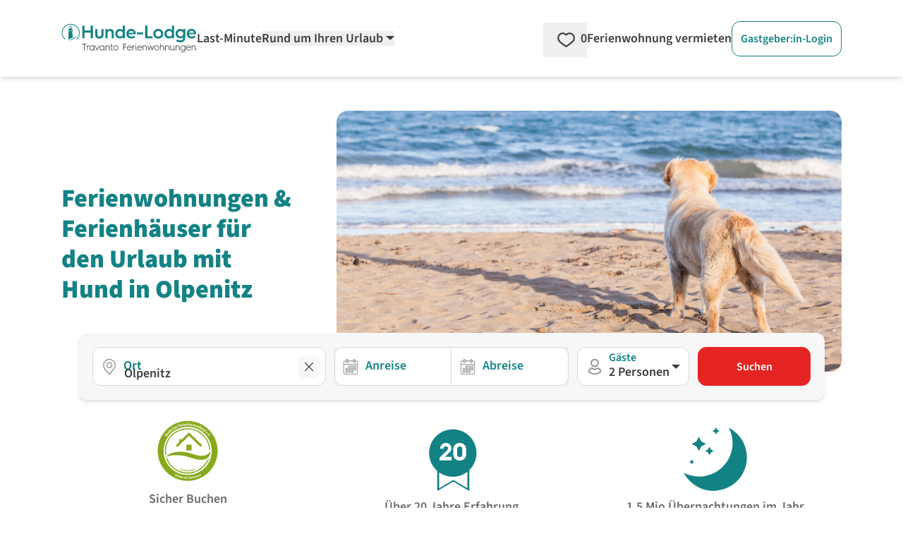

--- FILE ---
content_type: text/html; charset=utf-8
request_url: https://www.google.com/recaptcha/api2/aframe
body_size: 268
content:
<!DOCTYPE HTML><html><head><meta http-equiv="content-type" content="text/html; charset=UTF-8"></head><body><script nonce="Q0aXhcI7BGqGKMgA6cUi7g">/** Anti-fraud and anti-abuse applications only. See google.com/recaptcha */ try{var clients={'sodar':'https://pagead2.googlesyndication.com/pagead/sodar?'};window.addEventListener("message",function(a){try{if(a.source===window.parent){var b=JSON.parse(a.data);var c=clients[b['id']];if(c){var d=document.createElement('img');d.src=c+b['params']+'&rc='+(localStorage.getItem("rc::a")?sessionStorage.getItem("rc::b"):"");window.document.body.appendChild(d);sessionStorage.setItem("rc::e",parseInt(sessionStorage.getItem("rc::e")||0)+1);localStorage.setItem("rc::h",'1769129161438');}}}catch(b){}});window.parent.postMessage("_grecaptcha_ready", "*");}catch(b){}</script></body></html>

--- FILE ---
content_type: application/javascript
request_url: https://www.hunde-lodge.de/_nuxt/DsBU89Ji.js
body_size: 459
content:
function n(r){return new Intl.NumberFormat("de-DE",{style:"currency",currency:"EUR"}).format(r)}function c(r,e=1){return Number(r).toFixed(e).replace(".",",")}function a(r,e){return[...Array(e-r+1).keys()].map(t=>t+r)}function o(r,e){return Object.fromEntries(Object.entries(r).filter(t=>e(t[1],t[0])))}function u(r){return r.replace(/<.*?>/g," ")}function i(r){const e=Math.ceil(r);return n(e).replace(",00","")}function f(){const r="ABCDEFGHIJKLMNOPQRSTUVWXYZabcdefghijklmnopqrstuvwxyz0123456789";return Array.from({length:8},()=>r.charAt(Math.floor(Math.random()*r.length))).join("")}export{u as a,i as c,n as e,c as f,f as g,o,a as r};


--- FILE ---
content_type: application/javascript
request_url: https://www.hunde-lodge.de/_nuxt/BgTESq73.js
body_size: 3377
content:
var re=Object.defineProperty;var de=(h,v,t)=>v in h?re(h,v,{enumerable:!0,configurable:!0,writable:!0,value:t}):h[v]=t;var I=(h,v,t)=>de(h,typeof v!="symbol"?v+"":v,t);import{_ as ce,a as ue}from"./BHHbp7Xv.js";import{_ as W}from"./CGgHEviI.js";import{d as Y,f as w,r as F,N as pe,o as a,g as r,h as e,Y as j,k as m,m as u,K as z,Z as me,x as S,t as i,v as fe,z as H,i as $,y as b,n as C,F as U,C as L}from"./Dg9pI09p.js";import{_ as be}from"./DlAUqK2U.js";import{_ as he}from"./CJBGVclE.js";import{_ as _e}from"./DfsRa0it.js";import{_ as ve}from"./B9qZKW_T.js";import{_ as ge}from"./B_AykqKF.js";import{E as ye}from"./C_BUqV3v.js";import{r as xe}from"./DsBU89Ji.js";const ke={key:0,class:"mb-1 block font-semibold"},we={key:1,class:"absolute top-0 left-0 py-2 ml-3 h-full flex items-center"},Se={key:1,class:"absolute top-0 right-2 py-2 ml-3 h-full flex items-center z-40"},$e={key:2,class:"absolute truncate input-text-width"},Ve=Y({__name:"UiFakeInput",props:{design:{type:String,default:"normal"},label:{type:String,default:""},labelPosition:{type:String,default:"inside"},accessibilityLabel:{type:String,default:""},inputstyle:{type:[String,Array],default:""},placeholder:{type:String,default:" "},name:{type:String,default:""},type:{type:String,default:"text"},title:{type:String,default:""},modelValue:{type:String,default:""},error:{type:Boolean,default:!1},autocomplete:{type:Boolean,default:!0},clearButton:{type:Boolean,default:!1},displayInline:{type:Boolean,default:!0}},emits:["update:modelValue"],setup(h,{emit:v}){const t=h,x=w(()=>t.design==="normal"),n=w(()=>t.design==="slim"),V=w(()=>t.design==="xs"),f=w(()=>t.label==="up"),k=w(()=>t.labelPosition==="top"),c=w(()=>t.labelPosition==="inside"),A=v,B=F(t.modelValue),N=()=>{A("update:modelValue",B.value="")};return pe(()=>t.modelValue,d=>{B.value=d}),(d,_)=>{const o=W;return a(),r("div",{role:"button",tabindex:"0",class:z(["relative w-full",t.displayInline?"inline-block":"block"])},[d.$slots.label&&e(k)?(a(),r("div",ke,[j(d.$slots,"label",{},void 0,!0)])):m("",!0),d.$slots.icon?(a(),r("span",we,[j(d.$slots,"icon",{},void 0,!0)])):m("",!0),u("div",{class:z([{"pl-11 pr-6":d.$slots.icon},{"px-4":!d.$slots.icon&&!e(V)},{"py-3 h-[51.59px]":e(x)&&!d.$slots.label},{"py-2 ":e(n)&&!d.$slots.label},{"py-1 px-1":e(V)&&!e(k)&&!d.$slots.icon},{"py-3 text-base h-[55px]":e(x)&&e(k)&&d.$slots.label},{"py-3 text-base":e(n)&&e(k)&&d.$slots.label},{"pt-6 pb-1 text-lg font-semibold h-[55px] peer":e(x)&&e(c)&&d.$slots.label},{"pt-3 pb-1 text-base font-semibold peer":e(n)&&e(c)&&d.$slots.label},{"rounded-xl w-full":!t.inputstyle},{"border-neutral-200 bg-white":!h.error},{"border-cta-700 bg-cta-50":h.error},"border text-left focus:outline-none focus:border-petrol-500 focus:ring-1 focus:ring-petrol-500 block active-input",t.inputstyle])},[d.$slots.label&&e(c)?(a(),r("div",{key:0,class:z([{"absolute -mt-3 ml-4":e(f)},{"absolute text-lg text-petrol-500 font-semibold duration-200 transform top-4 z-10 origin-[0] left-11 scale-100 -translate-y-1":e(n)&&!t.modelValue&&!e(f)},{"absolute text-lg text-petrol-500 font-semibold duration-200 transform top-4 z-10 origin-[0] left-11 scale-[75%] -translate-y-3.5":e(n)&&t.modelValue&&!e(f)},{"absolute text-lg text-petrol-500 font-semibold duration-200 transform top-4 z-10 origin-[0] left-11 scale-100 translate-y-0":e(x)&&!t.modelValue&&!e(f)},{"absolute text-lg text-petrol-500 font-semibold duration-200 transform top-4 z-10 origin-[0] left-11 -translate-y-2.5 scale-[85%]":e(x)&&t.modelValue&&!e(f)},"left-0"])},[j(d.$slots,"label",{},void 0,!0)],2)):m("",!0),t.clearButton?(a(),r("span",Se,[u("span",{type:"button",tabindex:"0",class:"p-1 bg-neutral-50 rounded-lg cursor-pointer aspect-1/1",onClick:N,onKeydown:me(N,["enter"])},[S(o,{src:"/svg/icons/cancel.svg",width:"24",height:"24",alt:"delete",class:"fill-neutral-800 rotate-180"})],32)])):m("",!0),t.modelValue?(a(),r("div",$e,i(t.modelValue),1)):m("",!0)],2)],2)}}}),Ce=be(Ve,[["__scopeId","data-v-82cc0774"]]),Be={class:"flex text-center w-auto justify-center"},De={key:0,class:"bg-neutral-50 rounded-full p-1 w-auto flex flex-row"},Ue={key:1,class:"py-2 px-5 text-neutral-800 font-semibold rounded-full text-xl"},Fe={key:0,class:"flex md:hidden flex-col items-center justify-center -mx-8 md:mx-0 mt-5"},Ne={class:"text-xl font-semibold mb-2"},Ie={value:"0"},Ae=["value"],je={key:0,class:"hidden md:flex flex-col items-center justify-center -mx-8 md:mx-0 mt-5 md:-mt-3"},ze={class:"text-xl font-semibold mb-2"},Ee={value:"0"},Oe=["value"],Pe={class:"flex flex-col items-center justify-center"},Te={class:"text-xl font-semibold -mt-[1.6rem] md:mt-1 mb-8"},Me={class:"relative"},Re={class:"px-5 pb-5 md:pb-0 md:px-7"},qe={key:0,class:"block"},Ke={key:1,class:"block"},He={class:"flex items-center justify-end gap-3 md:border-t-0 border-t border-neutral-100 px-5 pb-2 pt-2 md:px-7 md:pt-8 md:pb-4"},Le={key:0},We={class:"flex items-center justify-end gap-3 md:border-t-0 border-t border-neutral-100 px-5 pb-2 pt-2 md:px-7 md:pt-8 md:pb-4"},at=Y({__name:"SearchFilterTravelDates",props:{params:{type:Object,default:()=>({})},flexSearch:{type:Boolean,default:!0},highlightWhenEmpty:{type:Boolean,default:!1}},emits:["update","shown","hidden","reset"],setup(h,{emit:v}){const t=h,x=v,{translate:n,numerus:V}=fe("SearchFilterTravelDates"),f=F(),k=F(!1),c=F(!1),A=F();class B{constructor(){I(this,"von","");I(this,"bis","");I(this,"variabilitaet",0)}setValues(s){this.von=s.von??"",this.bis=s.bis??"",this.variabilitaet=s.variabilitaet??0}reset(){this.von="",this.bis="",this.variabilitaet=0}hasBothDates(){return!!(this.von&&this.bis)}countNights(){if(this.hasBothDates())return ye.countNightsStatic(this.von,this.bis)}}class N extends B{isComplete(){return this.hasBothDates()}isEmpty(){return!this.von&&!this.bis}}class d extends B{isComplete(){return!!(this.von&&this.bis&&this.variabilitaet)}isEmpty(){return!this.von&&!this.bis&&!this.variabilitaet}}const _=H(new N),o=H(new d),E=w(()=>{var l;return(l=f.value)!=null&&l.isModal?"scrollable":""}),g=w(()=>{var l;return(l=f.value)!=null&&l.isOpen?c.value?o:_:{von:t.params.von,bis:t.params.bis,variabilitaet:t.params.variabilitaet}}),O=l=>{x("update",{von:l.von,bis:l.bis,variabilitaet:l.variabilitaet})},Z=()=>{c.value=t.params.variabilitaet>0,x("shown"),c.value?(o.setValues(t.params),_.reset()):(_.setValues(t.params),o.reset())},G=l=>{const s=c.value?o:_;!s.isComplete()||c.value&&l!=="apply-button-clicked"?s.setValues(t.params):O(s),x("hidden")},J=()=>{!o.bis||!o.von||!o.variabilitaet?k.value=!0:(k.value=!1,f.value.hide("apply-button-clicked"))},P=()=>{_.reset(),o.reset(),k.value=!1,O(g.value)};function Q(l,s){return l&&!s?!l.isPast():s.isAfter(l)}function X(l,s){return l&&!s?!l.isPast():o.variabilitaet>0?s.isAfter(l.addDays(o.variabilitaet-1,!0)):s.isAfter(l)}const T=w(()=>{let l=30;return o.hasBothDates()&&(l=o.countNights()),xe(1,l)}),ee=()=>{c.value=!0},te=()=>{c.value=!1},oe=()=>{var l;(l=f.value)==null||l.show()};return(l,s)=>{const le=ce,se=W,ae=Ce,D=he,M=_e,R=ve,ne=ge,ie=ue;return a(),$(ie,{ref_key:"modalOrDropdown",ref:f,"custom-design-footer":"p-0","is-daterange-picker":!0,onShown:Z,onHidden:G},{trigger:b(()=>[u("button",{class:"w-full flex flex-col relative",onClick:oe},[e(g).variabilitaet?m("",!0):(a(),$(le,{key:0,from:e(g).von,to:e(g).bis,"highlight-when-empty":h.highlightWhenEmpty,design:"normal",label:"normal"},null,8,["from","to","highlight-when-empty"])),e(g).variabilitaet?(a(),$(ae,{key:1,"model-value":`${e(n)("between")} ${e(g).von} - ${e(g).bis}`,inputstyle:"rounded-xl w-full cursor-pointer"},{icon:b(()=>[S(se,{src:"/svg/icons/calendar.svg",width:"22",height:"22",class:"fill-neutral-500"})]),label:b(()=>[C(i(e(g).variabilitaet)+" "+i(e(n)(`nights.${e(V)(e(g).variabilitaet)}`,{nights:e(g).variabilitaet})),1)]),_:1},8,["model-value"])):m("",!0)])]),head:b(()=>[u("div",Be,[h.flexSearch?(a(),r("div",De,[S(D,{color:e(c)?"light-no-active-change":"petrol",buttonstyle:"rounded-full",buttonpadding:"py-2 px-8",onClick:te},{default:b(()=>[C(i(e(n)("exact_date")),1)]),_:1},8,["color"]),S(D,{color:e(c)?"petrol":"light-no-active-change",buttonstyle:"rounded-full",buttonpadding:"py-2 px-8",onClick:ee},{default:b(()=>[C(i(e(n)("flex_date")),1)]),_:1},8,["color"])])):(a(),r("div",Ue,i(e(n)("travel_date")),1))]),e(c)?(a(),r("div",Fe,[u("div",Ne,i(e(n)("flex_search_question_one")),1),u("div",null,[S(M,{"model-value":e(o).variabilitaet,design:"pill","onUpdate:modelValue":s[0]||(s[0]=y=>e(o).variabilitaet=y)},{default:b(()=>[u("option",Ie,i(e(n)("number_of_nights")),1),(a(!0),r(U,null,L(e(T),y=>(a(),r("option",{key:y,value:y,class:"text-center"},i(y)+" "+i(e(n)(`nights.${e(V)(y)}`,{nights:y})),9,Ae))),128))]),_:1},8,["model-value"])])])):m("",!0)]),default:b(()=>{var y,q,K;return[e(c)?(a(),r("div",je,[u("div",ze,i(e(n)("flex_search_question_one")),1),u("div",null,[S(M,{"model-value":e(o).variabilitaet,design:"pill","onUpdate:modelValue":s[1]||(s[1]=p=>e(o).variabilitaet=p)},{default:b(()=>[u("option",Ee,i(e(n)("number_of_nights")),1),(a(!0),r(U,null,L(e(T),p=>(a(),r("option",{key:p,value:p,class:"text-center"},i(p)+" "+i(e(n)(`nights.${e(V)(p)}`,{nights:p})),9,Oe))),128))]),_:1},8,["model-value"])])])):m("",!0),e(c)?(a(),r(U,{key:1},[u("div",Pe,[u("div",Te,i(e(n)("flex_search_question_two")),1)]),S(R,{from:e(o).von,to:e(o).bis,months:((y=e(f))!=null&&y.isModal,2),scrollable:e(E),"date-range-check":X,"reset-button":!1,"is-flex":!0,"onUpdate:from":s[2]||(s[2]=p=>e(o).von=p),"onUpdate:to":s[3]||(s[3]=p=>e(o).bis=p)},null,8,["from","to","months","scrollable"])],64)):(a(),$(R,{key:2,from:e(_).von,to:e(_).bis,months:((q=e(f))!=null&&q.isModal,2),scrollable:e(E),"date-range-check":Q,"reset-button":!1,"tooltip-active":!0,"onUpdate:from":s[4]||(s[4]=p=>e(_).von=p),"onUpdate:to":s[5]||(s[5]=p=>e(_).bis=p),"onSelected:to":(K=e(f))==null?void 0:K.hide},null,8,["from","to","months","scrollable","onSelected:to"]))]}),foot:b(()=>[u("div",Me,[e(c)?(a(),r(U,{key:0},[u("div",Re,[e(k)&&(!e(o).von||!e(o).bis||!e(o).variabilitaet)?(a(),$(ne,{key:0,design:"info",class:"w-full mt-5 text-left"},{default:b(()=>[e(o).variabilitaet?m("",!0):(a(),r("span",qe,i(e(n)("alert_no_nights")),1)),!e(o).von||!e(o).bis?(a(),r("span",Ke,i(e(n)("alert_no_date")),1)):m("",!0)]),_:1})):m("",!0)]),u("div",He,[e(o).von||e(o).bis||e(o).variabilitaet?(a(),$(D,{key:0,color:"primary",onClick:P},{default:b(()=>[C(i(e(n)("reset")),1)]),_:1})):m("",!0),S(D,{color:"petrol",onClick:J},{default:b(()=>[C(i(e(n)("apply")),1)]),_:1})])],64)):(a(),r(U,{key:1},[e(_).von?(a(),r("div",Le,[u("div",We,[e(_).von||e(_).bis?(a(),$(D,{key:0,color:"primary",onClick:P},{default:b(()=>[C(i(e(n)("reset")),1)]),_:1})):m("",!0)])])):m("",!0)],64)),u("div",{ref_key:"scrollTargetDaterangepicker",ref:A,class:"h-[20px] bottom-[-20px] absolute w-full"},null,512)])]),_:1},512)}}});export{at as _,Ce as a};


--- FILE ---
content_type: application/javascript
request_url: https://www.hunde-lodge.de/_nuxt/BOZ_8T87.js
body_size: 445
content:
import{_ as k}from"./9CBgJz0T.js";import{f as g,o as t,i as n,y as s,Y as l,k as r,j as o,h as d,a4 as u,Z as m,J as p}from"./Dg9pI09p.js";const h={__name:"UiMaskedLink",props:{to:{type:String,default:null},href:{type:String,default:null},external:{type:Boolean,default:!1},newTab:{type:Boolean,default:!0},tag:{type:String,default:"div"},maskingDisabled:{type:Boolean,default:!1},maskingDisabledCss:{type:String,default:null},maskingAriaLabel:{type:[String,Array,Number],default:""}},setup(b){const e=b,i=g(()=>e.to?k:e.href?"a":e.tag);async function f(){if(!e.maskingDisabled){if(e.to){const a=e.newTab?{open:{target:"_blank"}}:{};await p(e.to,{redirectCode:302,external:e.external||e.newTab,...a});return}!e.to&&e.href&&window.open(e.href,e.newTab?"_blank":"_self")}}return(a,c)=>(t(),n(o(e.tag),{class:"cursor-pointer",onClick:f,onKeydown:m(f,["enter"])},{default:s(()=>[e.maskingDisabled?r("",!0):l(a.$slots,"default",{key:0}),e.maskingDisabled&&!e.newTab?(t(),n(o(d(i)),u({key:1,class:e.maskingDisabledCss,target:"_self","aria-label":e.maskingAriaLabel,tabindex:"0",role:"link"},{...e.to?{to:e.to}:{},...!e.to&&e.href?{href:e.href}:{}}),{default:s(()=>[l(a.$slots,"default")]),_:3},16,["class","aria-label"])):r("",!0),e.maskingDisabled&&e.newTab?(t(),n(o(d(i)),u({key:2,class:e.maskingDisabledCss,target:"_blank","aria-label":e.maskingAriaLabel,tabindex:"0",role:"link"},{...e.to?{to:e.to}:{},...!e.to&&e.href?{href:e.href}:{}}),{default:s(()=>[l(a.$slots,"default")]),_:3},16,["class","aria-label"])):r("",!0)]),_:3},32))}};export{h as _};


--- FILE ---
content_type: application/javascript
request_url: https://www.hunde-lodge.de/_nuxt/BjU_sCNq.js
body_size: 53
content:
import{_ as t}from"./DlAUqK2U.js";import{o,g as s,Y as r}from"./Dg9pI09p.js";const c={},n={class:"text-base lg:text-lg"};function a(e,_){return o(),s("div",n,[r(e.$slots,"default")])}const i=t(c,[["render",a]]);export{i as U};


--- FILE ---
content_type: image/svg+xml
request_url: https://www.hunde-lodge.de/svg/icons/plus-icon.svg
body_size: 377
content:
<?xml version="1.0" encoding="iso-8859-1"?>
<!-- Generator: Adobe Illustrator 19.0.0, SVG Export Plug-In . SVG Version: 6.00 Build 0)  -->
<svg role="presentation" version="1.1" xmlns="http://www.w3.org/2000/svg" xmlns:xlink="http://www.w3.org/1999/xlink" x="0px" y="0px"
	 viewBox="0 0 210.414 210.414" style="enable-background:new 0 0 210.414 210.414;" xml:space="preserve">
<g>
	<g>
		<g>
			<path stroke="transparent" fill="inherit" d="M105.207,0C47.196,0,0,47.196,0,105.207c0,58.011,47.196,105.207,105.207,105.207
				c58.011,0,105.207-47.196,105.207-105.207C210.414,47.196,163.218,0,105.207,0z M105.207,202.621
				c-53.715,0-97.414-43.699-97.414-97.414c0-53.715,43.699-97.414,97.414-97.414c53.715,0,97.414,43.699,97.414,97.414
				C202.621,158.922,158.922,202.621,105.207,202.621z"/>
			<path stroke="transparent" fill="inherit" d="M155.862,101.31h-46.759V54.552c0-2.152-1.745-3.897-3.897-3.897s-3.897,1.745-3.897,3.897v46.759H54.552
				c-2.152,0-3.897,1.745-3.897,3.897c0,2.152,1.745,3.897,3.897,3.897h46.759v46.759c0,2.152,1.745,3.897,3.897,3.897
				s3.897-1.745,3.897-3.897v-46.759h46.759c2.152,0,3.897-1.745,3.897-3.897C159.759,103.055,158.014,101.31,155.862,101.31z"/>
		</g>
	</g>
</g>
</svg>
